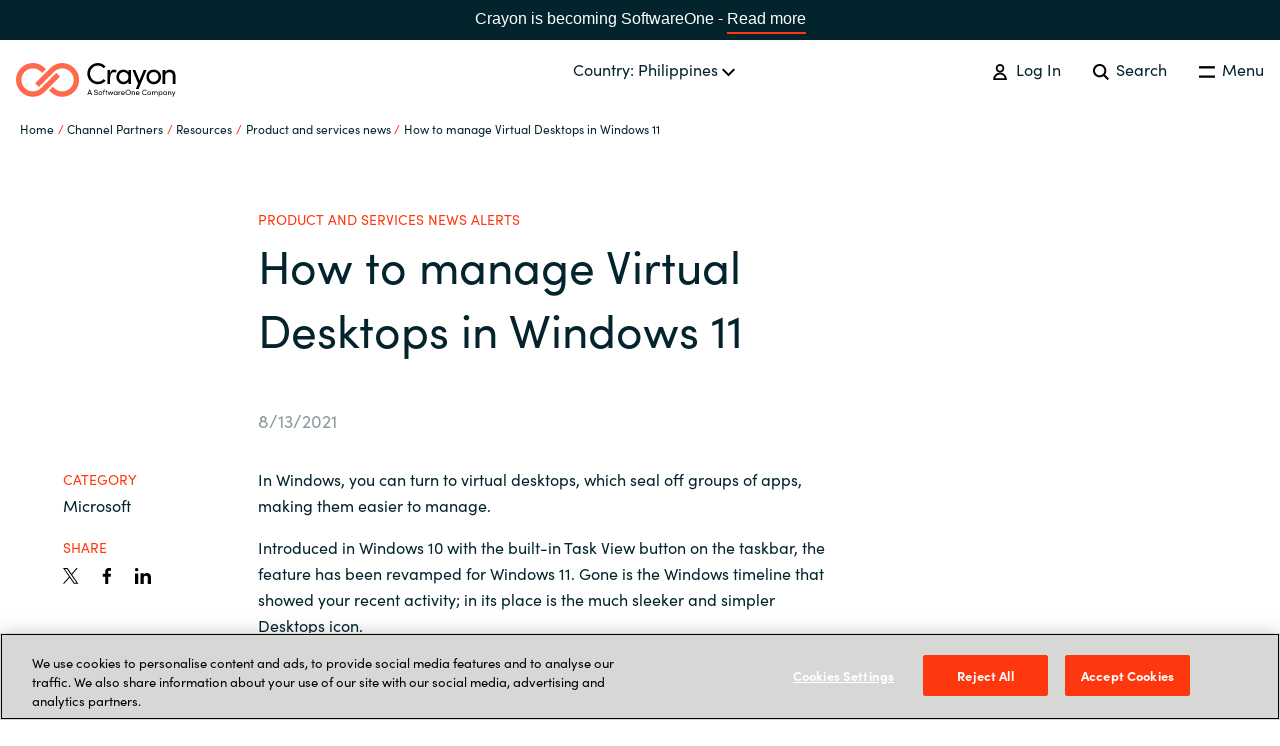

--- FILE ---
content_type: text/html; charset=utf-8
request_url: https://www.crayon.com/ph/channel-partners/resources/product-and-services-news/how-to-manage-virtual-desktops-in-windows-11/
body_size: 3016
content:
<!DOCTYPE html>
<html data-application-path=/ lang="en-ph" class="t-sofia">
<head>
    <meta name="viewport" content="width=device-width, initial-scale=1.0">
    <meta http-equiv="X-UA-Compatible" content="IE=edge" />
    <link rel="apple-touch-icon" sizes="180x180" href="/Assets/Images/favicons/apple-touch-icon.png">
    <link rel="icon" type="image/png" sizes="32x32" href="/Assets/Images/favicons/favicon-32x32.png">
    <link rel="icon" type="image/png" sizes="16x16" href="/Assets/Images/favicons/favicon-16x16.png">
    <link rel="mask-icon" href="/Assets/Images/favicons/safari-pinned-tab.svg" color="#5bbad5">
    <link rel="shortcut icon" href="/Assets/Images/favicons/favicon.ico">
        <link rel="canonical" href="https://www.crayon.com/ph/channel-partners/resources/product-and-services-news/how-to-manage-virtual-desktops-in-windows-11/" />
    <meta name="msapplication-TileColor" content="#da532c">
    <meta name="msapplication-config" content="/Assets/Images/favicons/browserconfig.xml">
    <meta name="theme-color" content="#ffffff">
    <meta name="google-site-verification" content="zf4xVB8fp4PAU-Eo8Q8_-ILMpc0NOn3QyDd7hzsFkks" />

    <title>How to manage Virtual Desktops in Windows 11 - Crayon</title>
    <meta name="description">
    <!-- :OG SEO-->
    <meta property="og:title" content="How to manage Virtual Desktops in Windows 11 - Crayon">
    <meta property="og:description">
    <meta property="og:image" content="https://www.crayon.com">
    
        <link rel="preload" href="https://use.typekit.net/gwy4cyl.css" as="style">
        <link rel="stylesheet" href="https://use.typekit.net/gwy4cyl.css">
            <link rel="preload" href="/Assets/bundled/main.bundle.4763bf9b828b5484bcb1.css" as="style">
        <link href="/Assets/bundled/main.bundle.4763bf9b828b5484bcb1.css" rel="stylesheet" />
    
        <!-- Google Tag Manager -->
        <script>
            (function (w, d, s, l, i) {
                w[l] = w[l] || [];
                w[l].push({ 'gtm.start': new Date().getTime(), event: 'gtm.js' });
                var f = d.getElementsByTagName(s)[0], j = d.createElement(s), dl = l != 'dataLayer' ? '&l=' + l : '';
                j.async = true;
                j.src = 'https://www.googletagmanager.com/gtm.js?id=' + i + dl; f.parentNode.insertBefore(j, f);
            })(window, document, 'script', 'dataLayer', 'GTM-KD3L5G8');
        </script>
        <!-- End Google Tag Manager -->
        <script type="text/javascript">
            (function (c, l, a, r, i, t, y) {
                c[a] = c[a] || function () { (c[a].q = c[a].q || []).push(arguments) };
                t = l.createElement(r); t.async = 1; t.src = "https://www.clarity.ms/tag/" + i;
                y = l.getElementsByTagName(r)[0]; y.parentNode.insertBefore(t, y);
            })(window, document, "clarity", "script", "m10k3zmott");
        </script>

</head>
<body class="t-sofia">

<div class="so-banner">
    <p>
        Crayon is becoming SoftwareOne - <a href="https://www.softwareone.com/en/media-releases/2025/07/02/softwareone-successfully-completes-crayon-transaction" class="o-link o-link--fancy">Read more</a>
    </p>

    <style>
        .so-banner {
            background: #04242D;
            width:  100%;
            text-align: center;
            color:  white;
            padding: 6px 24px;
            font-family: 'Sofia Pro', sans-serif;
            box-sizing: border-box;
        }

        .so-banner p {
            margin: 0;
            padding: 0;
            font-size: 1rem;
        }

        .so-banner a {
            color: #ffffff !important;
            padding-bottom: 0 !important;
        }

        .so-banner a:hover {
            color: #ffffff !important;
        }
    </style>


</div>

    <!-- Google Tag Manager (noscript) -->
    <noscript>
        <iframe src="https://www.googletagmanager.com/ns.html?id=GTM-KD3L5G8" height="0" width="0" style="display:none;visibility:hidden"></iframe>
    </noscript>
    <!-- End Google Tag Manager (noscript) -->
<!-- Add all the language strings for the current language as a variable. This will only be loaded once.-->
<script>
        window.LANGUAGESTRINGS = {"global.close":"Close","global.back":"Back","global.readMore":"Read more","global.readLess":"Read less","global.viewAll":"View all","global.viewAllArticles":"View all articles","global.changeCountry":"Change country","footer.contactHeading":"Let\u0027s talk","footer.visitHeading":"Visit us","footer.socialMediaHeading":"Follow us","menu.menu":"Menu","menu.searchButton":"Search","menu.logOut":"Log out","menu.logIn":"Log In","breadcrumbs.home":"Home","pagination.nextButton":"Next","pagination.previousButton":"Previous","search.searchButton":"Search","search.searchFieldLabel":"Search","languageSelector.country":"Country","languageSelector.chooseLanguage":"Choose your language","startPage.whatWeDo":"What we do","articlePage.category":"Category","articlePage.otherNews":"Other News","caseStudyPage.category":"Category","caseStudyPage.otherCaseStudies":"Other case studies","careerPage.openPositionButtonText":"Open positions","servicePage.topBannerButtonText":"Talk to an expert","serviceListPage.topBannerButtonText":"Talk to an expert","softwarePartnerPage.topBannerButtonText":"Talk to an expert","softwarePartnerPage.productsHeading":"Solutions","pageListPage.categories":"Categories","pageListPage.selectAllCategoriesText":"All","productPage.topBannerButtonText":"Talk to an expert","productPage.relatedServicesText":"Related Services","productPage.otherProducts1":"Other","productPage.otherProducts2":"products","contactUsPage.contactUsButtonText":"Contact Us","contactUsPage.supportCenterButtonText":"Support Center","campaignPage.topButtonText":"Talk to an expert","notFound404Page.returnToFrontpageButtonText":"Return to frontpage","soMeBlock.share":"Share","supportCentersBlock.supportHours":"Support hours","supportCentersBlock.breakFixHours":"Break-fix hours","supportCentersBlock.email":"Email","supportCentersBlock.telephone":"Tel","supportCentersBlock.language":"Language","authorComponent.writtenBy":"Written By","factBoxBlock.source":"Source","vacancyPage.positionDetailsHeadingText":"Position details","vacancyPage.positionRoleText":"Position role","vacancyPage.jobTitleText":"Job title","vacancyPage.experienceLevelText":"Minimum level of education required","vacancyPage.locationText":"Country/Office Location","vacancyPage.companyHeadingText":"TEXT NOT FOUND","vacancyPage.locationHeadingText":"Position location","vacancyPage.aboutRoleHeadingText":"About the role","vacancyPage.competancyHeadingText":"Wanted competency and experience","vacancyPage.aboutCompanyHeadingText":"About the company","vacancyPage.applyButtonText":"Apply for vacancy","irGroupFactsAndFiguresPage.financialFigures":"Key financial figures","irShareInformationPage.notifications":"Notifications","irShareInformationPage.financialCalendar":"Financial Calendar","irShareInformationPage.shareholders":"Shareholders","irShareInformationPage.estimates":"Analysts and consensus estimates"};
    </script>

<!--Gartner Widget Script Start-->
<script type="text/javascript"
        src="https://www.gartner.com/reviews/technology-providers/public/Widget/js/widget.js"></script>
<!-- Gartner Widget Script End-->

    <div class="Page" id="App">
        

<default-page></default-page>
    </div>
    <loader-component></loader-component>


    <script src="/Assets/bundled/main.bundle.4763bf9b828b5484bcb1.js"></script>


</body>
</html>